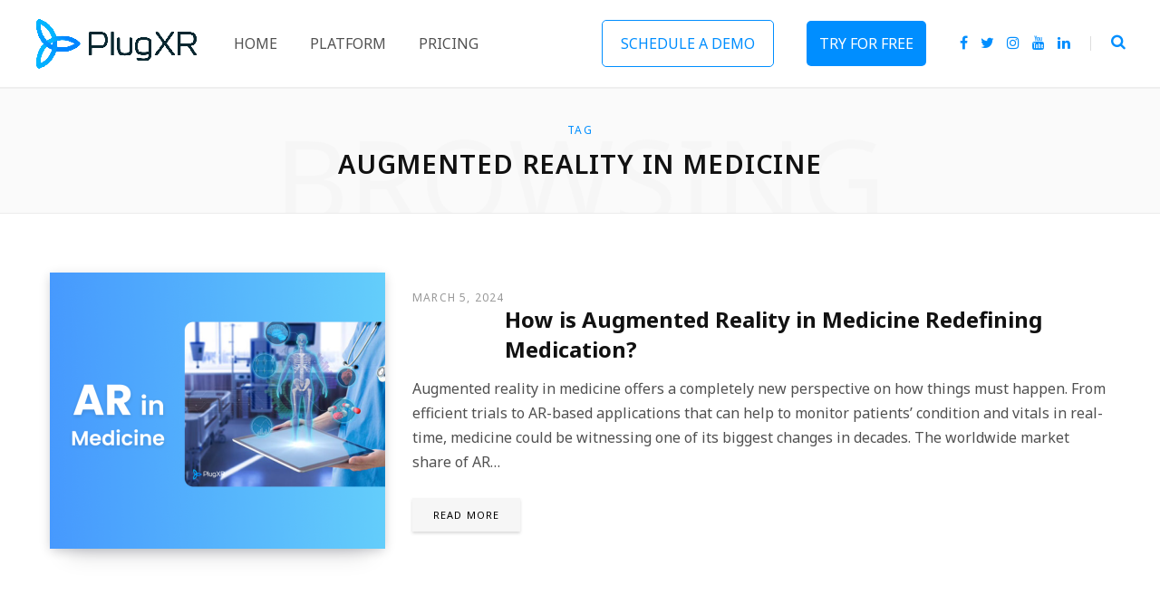

--- FILE ---
content_type: text/html; charset=UTF-8
request_url: https://www.plugxr.com/augmented-reality/tag/augmented-reality-in-medicine/
body_size: 15819
content:
<!DOCTYPE html>
<html lang="en-US">

<head>

	<meta charset="UTF-8" />
	<meta http-equiv="x-ua-compatible" content="ie=edge" />
	<meta name="viewport" content="width=device-width, initial-scale=1" />
	<link rel="profile" href="http://gmpg.org/xfn/11" />
	
	<meta name='robots' content='index, follow, max-image-preview:large, max-snippet:-1, max-video-preview:-1' />
	<style>img:is([sizes="auto" i], [sizes^="auto," i]) { contain-intrinsic-size: 3000px 1500px }</style>
	
	<!-- This site is optimized with the Yoast SEO plugin v26.3 - https://yoast.com/wordpress/plugins/seo/ -->
	<title>augmented reality in medicine Archives | PlugXR</title>
	<meta name="description" content="PlugXR | augmented reality in medicine" />
	<link rel="canonical" href="https://www.plugxr.com/augmented-reality/tag/augmented-reality-in-medicine/" />
	<script type="application/ld+json" class="yoast-schema-graph">{"@context":"https://schema.org","@graph":[{"@type":"CollectionPage","@id":"https://www.plugxr.com/augmented-reality/tag/augmented-reality-in-medicine/","url":"https://www.plugxr.com/augmented-reality/tag/augmented-reality-in-medicine/","name":"augmented reality in medicine Archives | PlugXR","isPartOf":{"@id":"https://www.plugxr.com/augmented-reality/#website"},"primaryImageOfPage":{"@id":"https://www.plugxr.com/augmented-reality/tag/augmented-reality-in-medicine/#primaryimage"},"image":{"@id":"https://www.plugxr.com/augmented-reality/tag/augmented-reality-in-medicine/#primaryimage"},"thumbnailUrl":"https://www.plugxr.com/augmented-reality/wp-content/uploads/2024/03/Augmented-Reality-in-Medicine.png","description":"PlugXR | augmented reality in medicine","breadcrumb":{"@id":"https://www.plugxr.com/augmented-reality/tag/augmented-reality-in-medicine/#breadcrumb"},"inLanguage":"en-US"},{"@type":"ImageObject","inLanguage":"en-US","@id":"https://www.plugxr.com/augmented-reality/tag/augmented-reality-in-medicine/#primaryimage","url":"https://www.plugxr.com/augmented-reality/wp-content/uploads/2024/03/Augmented-Reality-in-Medicine.png","contentUrl":"https://www.plugxr.com/augmented-reality/wp-content/uploads/2024/03/Augmented-Reality-in-Medicine.png","width":1284,"height":654,"caption":"augmented-reality-in-medicine-PlugXR"},{"@type":"BreadcrumbList","@id":"https://www.plugxr.com/augmented-reality/tag/augmented-reality-in-medicine/#breadcrumb","itemListElement":[{"@type":"ListItem","position":1,"name":"Home","item":"https://www.plugxr.com/augmented-reality/"},{"@type":"ListItem","position":2,"name":"augmented reality in medicine"}]},{"@type":"WebSite","@id":"https://www.plugxr.com/augmented-reality/#website","url":"https://www.plugxr.com/augmented-reality/","name":"PlugXR","description":"Blogs","publisher":{"@id":"https://www.plugxr.com/augmented-reality/#organization"},"potentialAction":[{"@type":"SearchAction","target":{"@type":"EntryPoint","urlTemplate":"https://www.plugxr.com/augmented-reality/?s={search_term_string}"},"query-input":{"@type":"PropertyValueSpecification","valueRequired":true,"valueName":"search_term_string"}}],"inLanguage":"en-US"},{"@type":"Organization","@id":"https://www.plugxr.com/augmented-reality/#organization","name":"PlugXR, Inc","url":"https://www.plugxr.com/augmented-reality/","logo":{"@type":"ImageObject","inLanguage":"en-US","@id":"https://www.plugxr.com/augmented-reality/#/schema/logo/image/","url":"https://www.plugxr.com/augmented-reality/wp-content/uploads/2023/07/cropped-logo-150x150b.png","contentUrl":"https://www.plugxr.com/augmented-reality/wp-content/uploads/2023/07/cropped-logo-150x150b.png","width":512,"height":512,"caption":"PlugXR, Inc"},"image":{"@id":"https://www.plugxr.com/augmented-reality/#/schema/logo/image/"},"sameAs":["https://www.facebook.com/PlugXRinc/","https://x.com/PlugXR","https://www.instagram.com/plugxrcreator/","https://www.linkedin.com/company/plugxr/","https://www.youtube.com/@plugxr"]}]}</script>
	<!-- / Yoast SEO plugin. -->


<link rel='dns-prefetch' href='//fonts.googleapis.com' />
		<style>
			.lazyload,
			.lazyloading {
				max-width: 100%;
			}
		</style>
		<script type="text/javascript">
/* <![CDATA[ */
window._wpemojiSettings = {"baseUrl":"https:\/\/s.w.org\/images\/core\/emoji\/16.0.1\/72x72\/","ext":".png","svgUrl":"https:\/\/s.w.org\/images\/core\/emoji\/16.0.1\/svg\/","svgExt":".svg","source":{"concatemoji":"https:\/\/www.plugxr.com\/augmented-reality\/wp-includes\/js\/wp-emoji-release.min.js?ver=6.8.3"}};
/*! This file is auto-generated */
!function(s,n){var o,i,e;function c(e){try{var t={supportTests:e,timestamp:(new Date).valueOf()};sessionStorage.setItem(o,JSON.stringify(t))}catch(e){}}function p(e,t,n){e.clearRect(0,0,e.canvas.width,e.canvas.height),e.fillText(t,0,0);var t=new Uint32Array(e.getImageData(0,0,e.canvas.width,e.canvas.height).data),a=(e.clearRect(0,0,e.canvas.width,e.canvas.height),e.fillText(n,0,0),new Uint32Array(e.getImageData(0,0,e.canvas.width,e.canvas.height).data));return t.every(function(e,t){return e===a[t]})}function u(e,t){e.clearRect(0,0,e.canvas.width,e.canvas.height),e.fillText(t,0,0);for(var n=e.getImageData(16,16,1,1),a=0;a<n.data.length;a++)if(0!==n.data[a])return!1;return!0}function f(e,t,n,a){switch(t){case"flag":return n(e,"\ud83c\udff3\ufe0f\u200d\u26a7\ufe0f","\ud83c\udff3\ufe0f\u200b\u26a7\ufe0f")?!1:!n(e,"\ud83c\udde8\ud83c\uddf6","\ud83c\udde8\u200b\ud83c\uddf6")&&!n(e,"\ud83c\udff4\udb40\udc67\udb40\udc62\udb40\udc65\udb40\udc6e\udb40\udc67\udb40\udc7f","\ud83c\udff4\u200b\udb40\udc67\u200b\udb40\udc62\u200b\udb40\udc65\u200b\udb40\udc6e\u200b\udb40\udc67\u200b\udb40\udc7f");case"emoji":return!a(e,"\ud83e\udedf")}return!1}function g(e,t,n,a){var r="undefined"!=typeof WorkerGlobalScope&&self instanceof WorkerGlobalScope?new OffscreenCanvas(300,150):s.createElement("canvas"),o=r.getContext("2d",{willReadFrequently:!0}),i=(o.textBaseline="top",o.font="600 32px Arial",{});return e.forEach(function(e){i[e]=t(o,e,n,a)}),i}function t(e){var t=s.createElement("script");t.src=e,t.defer=!0,s.head.appendChild(t)}"undefined"!=typeof Promise&&(o="wpEmojiSettingsSupports",i=["flag","emoji"],n.supports={everything:!0,everythingExceptFlag:!0},e=new Promise(function(e){s.addEventListener("DOMContentLoaded",e,{once:!0})}),new Promise(function(t){var n=function(){try{var e=JSON.parse(sessionStorage.getItem(o));if("object"==typeof e&&"number"==typeof e.timestamp&&(new Date).valueOf()<e.timestamp+604800&&"object"==typeof e.supportTests)return e.supportTests}catch(e){}return null}();if(!n){if("undefined"!=typeof Worker&&"undefined"!=typeof OffscreenCanvas&&"undefined"!=typeof URL&&URL.createObjectURL&&"undefined"!=typeof Blob)try{var e="postMessage("+g.toString()+"("+[JSON.stringify(i),f.toString(),p.toString(),u.toString()].join(",")+"));",a=new Blob([e],{type:"text/javascript"}),r=new Worker(URL.createObjectURL(a),{name:"wpTestEmojiSupports"});return void(r.onmessage=function(e){c(n=e.data),r.terminate(),t(n)})}catch(e){}c(n=g(i,f,p,u))}t(n)}).then(function(e){for(var t in e)n.supports[t]=e[t],n.supports.everything=n.supports.everything&&n.supports[t],"flag"!==t&&(n.supports.everythingExceptFlag=n.supports.everythingExceptFlag&&n.supports[t]);n.supports.everythingExceptFlag=n.supports.everythingExceptFlag&&!n.supports.flag,n.DOMReady=!1,n.readyCallback=function(){n.DOMReady=!0}}).then(function(){return e}).then(function(){var e;n.supports.everything||(n.readyCallback(),(e=n.source||{}).concatemoji?t(e.concatemoji):e.wpemoji&&e.twemoji&&(t(e.twemoji),t(e.wpemoji)))}))}((window,document),window._wpemojiSettings);
/* ]]> */
</script>
<style id='wp-emoji-styles-inline-css' type='text/css'>

	img.wp-smiley, img.emoji {
		display: inline !important;
		border: none !important;
		box-shadow: none !important;
		height: 1em !important;
		width: 1em !important;
		margin: 0 0.07em !important;
		vertical-align: -0.1em !important;
		background: none !important;
		padding: 0 !important;
	}
</style>
<link rel='stylesheet' id='wp-block-library-css' href='https://www.plugxr.com/augmented-reality/wp-includes/css/dist/block-library/style.min.css?ver=6.8.3' type='text/css' media='all' />
<style id='classic-theme-styles-inline-css' type='text/css'>
/*! This file is auto-generated */
.wp-block-button__link{color:#fff;background-color:#32373c;border-radius:9999px;box-shadow:none;text-decoration:none;padding:calc(.667em + 2px) calc(1.333em + 2px);font-size:1.125em}.wp-block-file__button{background:#32373c;color:#fff;text-decoration:none}
</style>
<style id='global-styles-inline-css' type='text/css'>
:root{--wp--preset--aspect-ratio--square: 1;--wp--preset--aspect-ratio--4-3: 4/3;--wp--preset--aspect-ratio--3-4: 3/4;--wp--preset--aspect-ratio--3-2: 3/2;--wp--preset--aspect-ratio--2-3: 2/3;--wp--preset--aspect-ratio--16-9: 16/9;--wp--preset--aspect-ratio--9-16: 9/16;--wp--preset--color--black: #000000;--wp--preset--color--cyan-bluish-gray: #abb8c3;--wp--preset--color--white: #ffffff;--wp--preset--color--pale-pink: #f78da7;--wp--preset--color--vivid-red: #cf2e2e;--wp--preset--color--luminous-vivid-orange: #ff6900;--wp--preset--color--luminous-vivid-amber: #fcb900;--wp--preset--color--light-green-cyan: #7bdcb5;--wp--preset--color--vivid-green-cyan: #00d084;--wp--preset--color--pale-cyan-blue: #8ed1fc;--wp--preset--color--vivid-cyan-blue: #0693e3;--wp--preset--color--vivid-purple: #9b51e0;--wp--preset--gradient--vivid-cyan-blue-to-vivid-purple: linear-gradient(135deg,rgba(6,147,227,1) 0%,rgb(155,81,224) 100%);--wp--preset--gradient--light-green-cyan-to-vivid-green-cyan: linear-gradient(135deg,rgb(122,220,180) 0%,rgb(0,208,130) 100%);--wp--preset--gradient--luminous-vivid-amber-to-luminous-vivid-orange: linear-gradient(135deg,rgba(252,185,0,1) 0%,rgba(255,105,0,1) 100%);--wp--preset--gradient--luminous-vivid-orange-to-vivid-red: linear-gradient(135deg,rgba(255,105,0,1) 0%,rgb(207,46,46) 100%);--wp--preset--gradient--very-light-gray-to-cyan-bluish-gray: linear-gradient(135deg,rgb(238,238,238) 0%,rgb(169,184,195) 100%);--wp--preset--gradient--cool-to-warm-spectrum: linear-gradient(135deg,rgb(74,234,220) 0%,rgb(151,120,209) 20%,rgb(207,42,186) 40%,rgb(238,44,130) 60%,rgb(251,105,98) 80%,rgb(254,248,76) 100%);--wp--preset--gradient--blush-light-purple: linear-gradient(135deg,rgb(255,206,236) 0%,rgb(152,150,240) 100%);--wp--preset--gradient--blush-bordeaux: linear-gradient(135deg,rgb(254,205,165) 0%,rgb(254,45,45) 50%,rgb(107,0,62) 100%);--wp--preset--gradient--luminous-dusk: linear-gradient(135deg,rgb(255,203,112) 0%,rgb(199,81,192) 50%,rgb(65,88,208) 100%);--wp--preset--gradient--pale-ocean: linear-gradient(135deg,rgb(255,245,203) 0%,rgb(182,227,212) 50%,rgb(51,167,181) 100%);--wp--preset--gradient--electric-grass: linear-gradient(135deg,rgb(202,248,128) 0%,rgb(113,206,126) 100%);--wp--preset--gradient--midnight: linear-gradient(135deg,rgb(2,3,129) 0%,rgb(40,116,252) 100%);--wp--preset--font-size--small: 13px;--wp--preset--font-size--medium: 20px;--wp--preset--font-size--large: 36px;--wp--preset--font-size--x-large: 42px;--wp--preset--spacing--20: 0.44rem;--wp--preset--spacing--30: 0.67rem;--wp--preset--spacing--40: 1rem;--wp--preset--spacing--50: 1.5rem;--wp--preset--spacing--60: 2.25rem;--wp--preset--spacing--70: 3.38rem;--wp--preset--spacing--80: 5.06rem;--wp--preset--shadow--natural: 6px 6px 9px rgba(0, 0, 0, 0.2);--wp--preset--shadow--deep: 12px 12px 50px rgba(0, 0, 0, 0.4);--wp--preset--shadow--sharp: 6px 6px 0px rgba(0, 0, 0, 0.2);--wp--preset--shadow--outlined: 6px 6px 0px -3px rgba(255, 255, 255, 1), 6px 6px rgba(0, 0, 0, 1);--wp--preset--shadow--crisp: 6px 6px 0px rgba(0, 0, 0, 1);}:where(.is-layout-flex){gap: 0.5em;}:where(.is-layout-grid){gap: 0.5em;}body .is-layout-flex{display: flex;}.is-layout-flex{flex-wrap: wrap;align-items: center;}.is-layout-flex > :is(*, div){margin: 0;}body .is-layout-grid{display: grid;}.is-layout-grid > :is(*, div){margin: 0;}:where(.wp-block-columns.is-layout-flex){gap: 2em;}:where(.wp-block-columns.is-layout-grid){gap: 2em;}:where(.wp-block-post-template.is-layout-flex){gap: 1.25em;}:where(.wp-block-post-template.is-layout-grid){gap: 1.25em;}.has-black-color{color: var(--wp--preset--color--black) !important;}.has-cyan-bluish-gray-color{color: var(--wp--preset--color--cyan-bluish-gray) !important;}.has-white-color{color: var(--wp--preset--color--white) !important;}.has-pale-pink-color{color: var(--wp--preset--color--pale-pink) !important;}.has-vivid-red-color{color: var(--wp--preset--color--vivid-red) !important;}.has-luminous-vivid-orange-color{color: var(--wp--preset--color--luminous-vivid-orange) !important;}.has-luminous-vivid-amber-color{color: var(--wp--preset--color--luminous-vivid-amber) !important;}.has-light-green-cyan-color{color: var(--wp--preset--color--light-green-cyan) !important;}.has-vivid-green-cyan-color{color: var(--wp--preset--color--vivid-green-cyan) !important;}.has-pale-cyan-blue-color{color: var(--wp--preset--color--pale-cyan-blue) !important;}.has-vivid-cyan-blue-color{color: var(--wp--preset--color--vivid-cyan-blue) !important;}.has-vivid-purple-color{color: var(--wp--preset--color--vivid-purple) !important;}.has-black-background-color{background-color: var(--wp--preset--color--black) !important;}.has-cyan-bluish-gray-background-color{background-color: var(--wp--preset--color--cyan-bluish-gray) !important;}.has-white-background-color{background-color: var(--wp--preset--color--white) !important;}.has-pale-pink-background-color{background-color: var(--wp--preset--color--pale-pink) !important;}.has-vivid-red-background-color{background-color: var(--wp--preset--color--vivid-red) !important;}.has-luminous-vivid-orange-background-color{background-color: var(--wp--preset--color--luminous-vivid-orange) !important;}.has-luminous-vivid-amber-background-color{background-color: var(--wp--preset--color--luminous-vivid-amber) !important;}.has-light-green-cyan-background-color{background-color: var(--wp--preset--color--light-green-cyan) !important;}.has-vivid-green-cyan-background-color{background-color: var(--wp--preset--color--vivid-green-cyan) !important;}.has-pale-cyan-blue-background-color{background-color: var(--wp--preset--color--pale-cyan-blue) !important;}.has-vivid-cyan-blue-background-color{background-color: var(--wp--preset--color--vivid-cyan-blue) !important;}.has-vivid-purple-background-color{background-color: var(--wp--preset--color--vivid-purple) !important;}.has-black-border-color{border-color: var(--wp--preset--color--black) !important;}.has-cyan-bluish-gray-border-color{border-color: var(--wp--preset--color--cyan-bluish-gray) !important;}.has-white-border-color{border-color: var(--wp--preset--color--white) !important;}.has-pale-pink-border-color{border-color: var(--wp--preset--color--pale-pink) !important;}.has-vivid-red-border-color{border-color: var(--wp--preset--color--vivid-red) !important;}.has-luminous-vivid-orange-border-color{border-color: var(--wp--preset--color--luminous-vivid-orange) !important;}.has-luminous-vivid-amber-border-color{border-color: var(--wp--preset--color--luminous-vivid-amber) !important;}.has-light-green-cyan-border-color{border-color: var(--wp--preset--color--light-green-cyan) !important;}.has-vivid-green-cyan-border-color{border-color: var(--wp--preset--color--vivid-green-cyan) !important;}.has-pale-cyan-blue-border-color{border-color: var(--wp--preset--color--pale-cyan-blue) !important;}.has-vivid-cyan-blue-border-color{border-color: var(--wp--preset--color--vivid-cyan-blue) !important;}.has-vivid-purple-border-color{border-color: var(--wp--preset--color--vivid-purple) !important;}.has-vivid-cyan-blue-to-vivid-purple-gradient-background{background: var(--wp--preset--gradient--vivid-cyan-blue-to-vivid-purple) !important;}.has-light-green-cyan-to-vivid-green-cyan-gradient-background{background: var(--wp--preset--gradient--light-green-cyan-to-vivid-green-cyan) !important;}.has-luminous-vivid-amber-to-luminous-vivid-orange-gradient-background{background: var(--wp--preset--gradient--luminous-vivid-amber-to-luminous-vivid-orange) !important;}.has-luminous-vivid-orange-to-vivid-red-gradient-background{background: var(--wp--preset--gradient--luminous-vivid-orange-to-vivid-red) !important;}.has-very-light-gray-to-cyan-bluish-gray-gradient-background{background: var(--wp--preset--gradient--very-light-gray-to-cyan-bluish-gray) !important;}.has-cool-to-warm-spectrum-gradient-background{background: var(--wp--preset--gradient--cool-to-warm-spectrum) !important;}.has-blush-light-purple-gradient-background{background: var(--wp--preset--gradient--blush-light-purple) !important;}.has-blush-bordeaux-gradient-background{background: var(--wp--preset--gradient--blush-bordeaux) !important;}.has-luminous-dusk-gradient-background{background: var(--wp--preset--gradient--luminous-dusk) !important;}.has-pale-ocean-gradient-background{background: var(--wp--preset--gradient--pale-ocean) !important;}.has-electric-grass-gradient-background{background: var(--wp--preset--gradient--electric-grass) !important;}.has-midnight-gradient-background{background: var(--wp--preset--gradient--midnight) !important;}.has-small-font-size{font-size: var(--wp--preset--font-size--small) !important;}.has-medium-font-size{font-size: var(--wp--preset--font-size--medium) !important;}.has-large-font-size{font-size: var(--wp--preset--font-size--large) !important;}.has-x-large-font-size{font-size: var(--wp--preset--font-size--x-large) !important;}
:where(.wp-block-post-template.is-layout-flex){gap: 1.25em;}:where(.wp-block-post-template.is-layout-grid){gap: 1.25em;}
:where(.wp-block-columns.is-layout-flex){gap: 2em;}:where(.wp-block-columns.is-layout-grid){gap: 2em;}
:root :where(.wp-block-pullquote){font-size: 1.5em;line-height: 1.6;}
</style>
<link rel='stylesheet' id='contentberg-fonts-css' href='https://fonts.googleapis.com/css?family=Roboto%3A400%2C500%2C700%7CPT+Serif%3A400%2C400i%2C600%7CIBM+Plex+Serif%3A500' type='text/css' media='all' />
<link rel='stylesheet' id='contentberg-core-css' href='https://www.plugxr.com/augmented-reality/wp-content/themes/contentberg/style.css?ver=2.2.0' type='text/css' media='all' />
<style id='contentberg-core-inline-css' type='text/css'>
::selection { background: rgba(0,142,255, 0.7); }

::-moz-selection { background: rgba(0,142,255, 0.7); }

:root { --main-color: #008eff; }

.cart-action .cart-link .counter,
.main-head.compact .posts-ticker .heading,
.single-cover .overlay .post-cat a,
.main-footer.bold-light .lower-footer .social-link,
.cat-label a:hover,
.cat-label.color a,
.post-thumb:hover .cat-label a,
.carousel-slider .category,
.grid-b-slider .category,
.page-links .current,
.page-links a:hover,
.page-links > span,
.post-content .read-more a:after,
.widget-posts .posts.full .counter:before,
.dark .widget_mc4wp_form_widget input[type="submit"],
.dark .widget-subscribe input[type="submit"],
.woocommerce span.onsale,
.woocommerce a.button,
.woocommerce button.button,
.woocommerce input.button,
.woocommerce #respond input#submit,
.woocommerce a.button.alt,
.woocommerce a.button.alt:hover,
.woocommerce button.button.alt,
.woocommerce button.button.alt:hover,
.woocommerce input.button.alt,
.woocommerce input.button.alt:hover,
.woocommerce #respond input#submit.alt,
.woocommerce #respond input#submit.alt:hover,
.woocommerce a.button:hover,
.woocommerce button.button:hover,
.woocommerce input.button:hover,
.woocommerce #respond input#submit:hover,
.woocommerce nav.woocommerce-pagination ul li span.current,
.woocommerce nav.woocommerce-pagination ul li a:hover,
.woocommerce .widget_price_filter .price_slider_amount .button { background: #008eff; }

blockquote:before,
.modern-quote:before,
.wp-block-quote.is-style-large:before,
.main-color,
.top-bar .social-icons a:hover,
.navigation .menu > li:hover > a,
.navigation .menu > .current-menu-item > a,
.navigation .menu > .current-menu-parent > a,
.navigation .menu li li:hover > a,
.navigation .menu li li.current-menu-item > a,
.navigation.simple .menu > li:hover > a,
.navigation.simple .menu > .current-menu-item > a,
.navigation.simple .menu > .current-menu-parent > a,
.tag-share .post-tags a:hover,
.post-share-icons a:hover,
.post-share-icons .likes-count,
.author-box .author > span,
.comments-area .section-head .number,
.comments-list .comment-reply-link,
.comment-form input[type=checkbox],
.main-footer.dark .social-link:hover,
.lower-footer .social-icons .fa,
.archive-head .sub-title,
.social-share a:hover,
.social-icons a:hover,
.post-meta .post-cat > a,
.post-meta-c .post-author > a,
.large-post-b .post-footer .author a,
.main-pagination .next a:hover,
.main-pagination .previous a:hover,
.main-pagination.number .current,
.post-content a,
.textwidget a,
.widget-about .more,
.widget-about .social-icons .social-btn:hover,
.widget-social .social-link:hover,
.wp-block-pullquote blockquote:before,
.egcf-modal .checkbox,
.woocommerce .star-rating:before,
.woocommerce .star-rating span:before,
.woocommerce .amount,
.woocommerce .order-select .drop a:hover,
.woocommerce .order-select .drop li.active,
.woocommerce-page .order-select .drop a:hover,
.woocommerce-page .order-select .drop li.active,
.woocommerce .widget_price_filter .price_label .from,
.woocommerce .widget_price_filter .price_label .to,
.woocommerce div.product div.summary p.price,
.woocommerce div.product div.summary span.price,
.woocommerce #content div.product div.summary p.price,
.woocommerce #content div.product div.summary span.price,
.woocommerce .widget_price_filter .ui-slider .ui-slider-handle { color: #008eff; }

.page-links .current,
.page-links a:hover,
.page-links > span,
.woocommerce nav.woocommerce-pagination ul li span.current,
.woocommerce nav.woocommerce-pagination ul li a:hover { border-color: #008eff; }

.block-head-b .title { border-bottom: 1px solid #008eff; }

.widget_categories a:before,
.widget_product_categories a:before,
.widget_archive a:before { border: 1px solid #008eff; }

.main-head .social-icons a { color: #008eff !important; }

.main-head .search-submit, .main-head .search-link { color: #008eff !important; }

.navigation .menu li li:hover > a, .navigation .menu li li.current-menu-item > a { color: #008eff !important; }


body,
h1,
h2,
h3,
h4,
h5,
h6,
input,
textarea,
select,
input[type="submit"],
button,
input[type="button"],
.button,
blockquote cite,
blockquote .wp-block-pullquote__citation,
.modern-quote cite,
.wp-block-quote.is-style-large cite,
.top-bar-content,
.search-action .search-field,
.main-head .title,
.navigation,
.tag-share,
.post-share-b .service,
.post-share-float .share-text,
.author-box,
.comments-list .comment-content,
.post-nav .label,
.main-footer.dark .back-to-top,
.lower-footer .social-icons,
.main-footer .social-strip .social-link,
.main-footer.bold .links .menu-item,
.main-footer.bold .copyright,
.archive-head,
.archive-head .description,
.cat-label a,
.text,
.section-head,
.post-title-alt,
.post-title,
.block-heading,
.block-head-b,
.block-head-c,
.small-post .post-title,
.likes-count .number,
.post-meta,
.post-meta .text-in,
.grid-post-b .read-more-btn,
.list-post-b .read-more-btn,
.post-footer .read-more,
.post-footer .social-share,
.post-footer .social-icons,
.large-post-b .post-footer .author a,
.main-slider,
.slider-overlay .heading,
.carousel-slider .category,
.carousel-slider .heading,
.grid-b-slider .heading,
.bold-slider,
.bold-slider .heading,
.main-pagination,
.main-pagination .load-button,
.page-links,
.post-content .wp-block-image figcaption,
.textwidget .wp-block-image figcaption,
.post-content .wp-caption-text,
.textwidget .wp-caption-text,
.post-content figcaption,
.textwidget figcaption,
.post-content,
.post-content .read-more,
.entry-content table,
.widget-about .more,
.widget-posts .post-title,
.widget-posts .posts.full .counter:before,
.widget-cta .label,
.social-follow .service-link,
.widget-twitter .meta .date,
.widget-twitter .follow,
.textwidget,
.widget_categories,
.widget_product_categories,
.widget_archive,
.widget_categories a,
.widget_product_categories a,
.widget_archive a,
.wp-caption-text,
figcaption,
.wp-block-button .wp-block-button__link,
.mobile-menu,
.woocommerce .woocommerce-message,
.woocommerce .woocommerce-error,
.woocommerce .woocommerce-info,
.woocommerce form .form-row,
.woocommerce .main .button,
.woocommerce .quantity .qty,
.woocommerce nav.woocommerce-pagination,
.woocommerce-cart .post-content,
.woocommerce .woocommerce-ordering,
.woocommerce-page .woocommerce-ordering,
.woocommerce ul.products,
.woocommerce.widget,
.woocommerce .woocommerce-noreviews,
.woocommerce div.product,
.woocommerce #content div.product,
.woocommerce #reviews #comments ol.commentlist .description,
.woocommerce-cart .cart-empty,
.woocommerce-cart .cart-collaterals .cart_totals table,
.woocommerce-cart .cart-collaterals .cart_totals .button,
.woocommerce .checkout .shop_table thead th,
.woocommerce .checkout .shop_table .amount,
.woocommerce-checkout #payment #place_order,
.top-bar .posts-ticker,
.post-content h1,
.post-content h2,
.post-content h3,
.post-content h4,
.post-content h5,
.post-content h6
 { font-family: "Noto Sans", Arial, sans-serif; }

blockquote,
.archive-head .description,
.text,
.post-content,
.entry-content,
.textwidget
 { font-family: "Noto Sans", Arial, sans-serif; }

.post-title,
.post-title-alt { font-family: "Noto Sans", Arial, sans-serif; }
::selection { background: rgba(0,142,255, 0.7); }

::-moz-selection { background: rgba(0,142,255, 0.7); }

:root { --main-color: #008eff; }

.cart-action .cart-link .counter,
.main-head.compact .posts-ticker .heading,
.single-cover .overlay .post-cat a,
.main-footer.bold-light .lower-footer .social-link,
.cat-label a:hover,
.cat-label.color a,
.post-thumb:hover .cat-label a,
.carousel-slider .category,
.grid-b-slider .category,
.page-links .current,
.page-links a:hover,
.page-links > span,
.post-content .read-more a:after,
.widget-posts .posts.full .counter:before,
.dark .widget_mc4wp_form_widget input[type="submit"],
.dark .widget-subscribe input[type="submit"],
.woocommerce span.onsale,
.woocommerce a.button,
.woocommerce button.button,
.woocommerce input.button,
.woocommerce #respond input#submit,
.woocommerce a.button.alt,
.woocommerce a.button.alt:hover,
.woocommerce button.button.alt,
.woocommerce button.button.alt:hover,
.woocommerce input.button.alt,
.woocommerce input.button.alt:hover,
.woocommerce #respond input#submit.alt,
.woocommerce #respond input#submit.alt:hover,
.woocommerce a.button:hover,
.woocommerce button.button:hover,
.woocommerce input.button:hover,
.woocommerce #respond input#submit:hover,
.woocommerce nav.woocommerce-pagination ul li span.current,
.woocommerce nav.woocommerce-pagination ul li a:hover,
.woocommerce .widget_price_filter .price_slider_amount .button { background: #008eff; }

blockquote:before,
.modern-quote:before,
.wp-block-quote.is-style-large:before,
.main-color,
.top-bar .social-icons a:hover,
.navigation .menu > li:hover > a,
.navigation .menu > .current-menu-item > a,
.navigation .menu > .current-menu-parent > a,
.navigation .menu li li:hover > a,
.navigation .menu li li.current-menu-item > a,
.navigation.simple .menu > li:hover > a,
.navigation.simple .menu > .current-menu-item > a,
.navigation.simple .menu > .current-menu-parent > a,
.tag-share .post-tags a:hover,
.post-share-icons a:hover,
.post-share-icons .likes-count,
.author-box .author > span,
.comments-area .section-head .number,
.comments-list .comment-reply-link,
.comment-form input[type=checkbox],
.main-footer.dark .social-link:hover,
.lower-footer .social-icons .fa,
.archive-head .sub-title,
.social-share a:hover,
.social-icons a:hover,
.post-meta .post-cat > a,
.post-meta-c .post-author > a,
.large-post-b .post-footer .author a,
.main-pagination .next a:hover,
.main-pagination .previous a:hover,
.main-pagination.number .current,
.post-content a,
.textwidget a,
.widget-about .more,
.widget-about .social-icons .social-btn:hover,
.widget-social .social-link:hover,
.wp-block-pullquote blockquote:before,
.egcf-modal .checkbox,
.woocommerce .star-rating:before,
.woocommerce .star-rating span:before,
.woocommerce .amount,
.woocommerce .order-select .drop a:hover,
.woocommerce .order-select .drop li.active,
.woocommerce-page .order-select .drop a:hover,
.woocommerce-page .order-select .drop li.active,
.woocommerce .widget_price_filter .price_label .from,
.woocommerce .widget_price_filter .price_label .to,
.woocommerce div.product div.summary p.price,
.woocommerce div.product div.summary span.price,
.woocommerce #content div.product div.summary p.price,
.woocommerce #content div.product div.summary span.price,
.woocommerce .widget_price_filter .ui-slider .ui-slider-handle { color: #008eff; }

.page-links .current,
.page-links a:hover,
.page-links > span,
.woocommerce nav.woocommerce-pagination ul li span.current,
.woocommerce nav.woocommerce-pagination ul li a:hover { border-color: #008eff; }

.block-head-b .title { border-bottom: 1px solid #008eff; }

.widget_categories a:before,
.widget_product_categories a:before,
.widget_archive a:before { border: 1px solid #008eff; }

.main-head .social-icons a { color: #008eff !important; }

.main-head .search-submit, .main-head .search-link { color: #008eff !important; }

.navigation .menu li li:hover > a, .navigation .menu li li.current-menu-item > a { color: #008eff !important; }


body,
h1,
h2,
h3,
h4,
h5,
h6,
input,
textarea,
select,
input[type="submit"],
button,
input[type="button"],
.button,
blockquote cite,
blockquote .wp-block-pullquote__citation,
.modern-quote cite,
.wp-block-quote.is-style-large cite,
.top-bar-content,
.search-action .search-field,
.main-head .title,
.navigation,
.tag-share,
.post-share-b .service,
.post-share-float .share-text,
.author-box,
.comments-list .comment-content,
.post-nav .label,
.main-footer.dark .back-to-top,
.lower-footer .social-icons,
.main-footer .social-strip .social-link,
.main-footer.bold .links .menu-item,
.main-footer.bold .copyright,
.archive-head,
.archive-head .description,
.cat-label a,
.text,
.section-head,
.post-title-alt,
.post-title,
.block-heading,
.block-head-b,
.block-head-c,
.small-post .post-title,
.likes-count .number,
.post-meta,
.post-meta .text-in,
.grid-post-b .read-more-btn,
.list-post-b .read-more-btn,
.post-footer .read-more,
.post-footer .social-share,
.post-footer .social-icons,
.large-post-b .post-footer .author a,
.main-slider,
.slider-overlay .heading,
.carousel-slider .category,
.carousel-slider .heading,
.grid-b-slider .heading,
.bold-slider,
.bold-slider .heading,
.main-pagination,
.main-pagination .load-button,
.page-links,
.post-content .wp-block-image figcaption,
.textwidget .wp-block-image figcaption,
.post-content .wp-caption-text,
.textwidget .wp-caption-text,
.post-content figcaption,
.textwidget figcaption,
.post-content,
.post-content .read-more,
.entry-content table,
.widget-about .more,
.widget-posts .post-title,
.widget-posts .posts.full .counter:before,
.widget-cta .label,
.social-follow .service-link,
.widget-twitter .meta .date,
.widget-twitter .follow,
.textwidget,
.widget_categories,
.widget_product_categories,
.widget_archive,
.widget_categories a,
.widget_product_categories a,
.widget_archive a,
.wp-caption-text,
figcaption,
.wp-block-button .wp-block-button__link,
.mobile-menu,
.woocommerce .woocommerce-message,
.woocommerce .woocommerce-error,
.woocommerce .woocommerce-info,
.woocommerce form .form-row,
.woocommerce .main .button,
.woocommerce .quantity .qty,
.woocommerce nav.woocommerce-pagination,
.woocommerce-cart .post-content,
.woocommerce .woocommerce-ordering,
.woocommerce-page .woocommerce-ordering,
.woocommerce ul.products,
.woocommerce.widget,
.woocommerce .woocommerce-noreviews,
.woocommerce div.product,
.woocommerce #content div.product,
.woocommerce #reviews #comments ol.commentlist .description,
.woocommerce-cart .cart-empty,
.woocommerce-cart .cart-collaterals .cart_totals table,
.woocommerce-cart .cart-collaterals .cart_totals .button,
.woocommerce .checkout .shop_table thead th,
.woocommerce .checkout .shop_table .amount,
.woocommerce-checkout #payment #place_order,
.top-bar .posts-ticker,
.post-content h1,
.post-content h2,
.post-content h3,
.post-content h4,
.post-content h5,
.post-content h6
 { font-family: "Noto Sans", Arial, sans-serif; }

blockquote,
.archive-head .description,
.text,
.post-content,
.entry-content,
.textwidget
 { font-family: "Noto Sans", Arial, sans-serif; }

.post-title,
.post-title-alt { font-family: "Noto Sans", Arial, sans-serif; }


</style>
<link rel='stylesheet' id='contentberg-lightbox-css' href='https://www.plugxr.com/augmented-reality/wp-content/themes/contentberg/css/lightbox.css?ver=2.2.0' type='text/css' media='all' />
<link rel='stylesheet' id='font-awesome-css' href='https://www.plugxr.com/augmented-reality/wp-content/themes/contentberg/css/fontawesome/css/font-awesome.min.css?ver=2.2.0' type='text/css' media='all' />
<link rel='stylesheet' id='newsletter-css' href='https://www.plugxr.com/augmented-reality/wp-content/plugins/newsletter/style.css?ver=9.0.7' type='text/css' media='all' />
<link rel='stylesheet' id='contentberg-gfonts-custom-css' href='https://fonts.googleapis.com/css?family=Noto+Sans%3A400%7CNoto+Sans%3A600%7CNoto+Sans%3A700%7CNoto+Sans%3A400%7CNoto+Sans%3A600%7CNoto+Sans%3A700%7CNoto+Sans%3A400%7CNoto+Sans%3A600%7CNoto+Sans%3A700%7CNoto+Sans%3A400%7CNoto+Sans%3A600%7CNoto+Sans%3A700%7CNoto+Sans%3A400%7CNoto+Sans%3A600%7CNoto+Sans%3A700%7CNoto+Sans%3A400%7CNoto+Sans%3A600%7CNoto+Sans%3A700' type='text/css' media='all' />
<script type="text/javascript" src="https://www.plugxr.com/augmented-reality/wp-includes/js/jquery/jquery.min.js?ver=3.7.1" id="jquery-core-js"></script>
<script type="text/javascript" src="https://www.plugxr.com/augmented-reality/wp-includes/js/jquery/jquery-migrate.min.js?ver=3.4.1" id="jquery-migrate-js"></script>
<script type="text/javascript" src="https://www.plugxr.com/augmented-reality/wp-content/themes/contentberg/js/lazysizes.js?ver=2.2.0" id="lazysizes-js"></script>
<link rel="https://api.w.org/" href="https://www.plugxr.com/augmented-reality/wp-json/" /><link rel="alternate" title="JSON" type="application/json" href="https://www.plugxr.com/augmented-reality/wp-json/wp/v2/tags/874" /><link rel="EditURI" type="application/rsd+xml" title="RSD" href="https://www.plugxr.com/augmented-reality/xmlrpc.php?rsd" />

<meta name="robots" content="index, follow">
<script src="https://code.jquery.com/jquery-3.6.1.min.js" crossorigin="anonymous"></script>

<!-- Google Tag Manager -->
<script>
    (function(w, d, s, l, i) {
        w[l] = w[l] || [];
        w[l].push({
            'gtm.start': new Date().getTime(),
            event: 'gtm.js'
        });
        var f = d.getElementsByTagName(s)[0],
            j = d.createElement(s),
            dl = l != 'dataLayer' ? '&l=' + l : '';
        j.async = true;
        j.src =
            'https://www.googletagmanager.com/gtm.js?id=' + i + dl;
        f.parentNode.insertBefore(j, f);
    })(window, document, 'script', 'dataLayer', 'GTM-5FMKPF8');
</script>
<!-- End Google Tag Manager -->

<!-- Google tag (gtag.js) -->
<script async src="https://www.googletagmanager.com/gtag/js?id=G-KHKNN2F58M"></script>
<script>
  window.dataLayer = window.dataLayer || [];
  function gtag(){dataLayer.push(arguments);}
  gtag('js', new Date());

	gtag('config', 'G-KHKNN2F58M');
</script>

<!-- Google Tag Manager -->
<script>(function(w,d,s,l,i){w[l]=w[l]||[];w[l].push({'gtm.start':
new Date().getTime(),event:'gtm.js'});var f=d.getElementsByTagName(s)[0],
j=d.createElement(s),dl=l!='dataLayer'?'&l='+l:'';j.async=true;j.src=
'https://www.googletagmanager.com/gtm.js?id='+i+dl;f.parentNode.insertBefore(j,f);
})(window,document,'script','dataLayer','GTM-5FMKPF8');</script>
<!-- End Google Tag Manager -->

<!-- Meta Pixel Code -->
<!-- <script>
!function(f,b,e,v,n,t,s)
{if(f.fbq)return;n=f.fbq=function(){n.callMethod?
n.callMethod.apply(n,arguments):n.queue.push(arguments)};
if(!f._fbq)f._fbq=n;n.push=n;n.loaded=!0;n.version='2.0';
n.queue=[];t=b.createElement(e);t.async=!0;
t.src=v;s=b.getElementsByTagName(e)[0];
s.parentNode.insertBefore(t,s)}(window, document,'script',
'https://connect.facebook.net/en_US/fbevents.js');
fbq('init', '839347933932139');
fbq('track', 'PageView');
</script> -->
<noscript><img height="1" width="1" style="display:none"
src="https://www.facebook.com/tr?id=839347933932139&ev=PageView&noscript=1"
/></noscript>
<!-- End Meta Pixel Code -->
<meta name="ahrefs-site-verification" content="00f423b99e3fc50869c7349d097f4b7484c2eac1096b34263cf6f6aa17a3d17d">
		<script>
			document.documentElement.className = document.documentElement.className.replace('no-js', 'js');
		</script>
				<style>
			.no-js img.lazyload {
				display: none;
			}

			figure.wp-block-image img.lazyloading {
				min-width: 150px;
			}

			.lazyload,
			.lazyloading {
				--smush-placeholder-width: 100px;
				--smush-placeholder-aspect-ratio: 1/1;
				width: var(--smush-image-width, var(--smush-placeholder-width)) !important;
				aspect-ratio: var(--smush-image-aspect-ratio, var(--smush-placeholder-aspect-ratio)) !important;
			}

						.lazyload, .lazyloading {
				opacity: 0;
			}

			.lazyloaded {
				opacity: 1;
				transition: opacity 400ms;
				transition-delay: 0ms;
			}

					</style>
		<script>$(document).ready(function() {
		function setCookie(token, exdays) {
		  const d = new Date();
		  d.setTime(d.getTime() + (exdays*24*60*60*1000));
		  let expires = "expires="+ d.toUTCString();
		  document.cookie = "token=" + token + ";" + expires + ";domain=.plugxr.com;path=/";
		}
        $('.reg-form').submit(function(e) {
            e.preventDefault();
            fbq('track', 'CompleteRegistration');
            $(e.target).find('.error_msg').html('');
            $(e.target).find('.success_msg').html('');
            const emailRegex = /^[\w-\.]+@([\w-]+\.)+[\w-]{2,4}$/
            let email = $(e.target).find("input[name=email_id]").val();
            let password =  $(e.target).find("input[name=password]").val();
            let terms = $(e.target).find("input[name=terms_conditions]").is(":checked");
            console.log("email :",email,password,terms);
            if (!emailRegex.test(email)) {
                $(e.target).find('.error_msg').html('Invalid Email ID');
            } else if (password.length < 8) {
                $(e.target).find('.error_msg').html('Invalid Password and Password must be 8 characters');
            } else if (!terms) {
                $(e.target).find('.error_msg').html('Please agree the terms and conditions');
            } else {
                $(e.target).find('.loading-img').css("display","block");
                $(e.target).find('.reg_btn').prop('disabled', true);
                $.post("https://creatorapi.plugxr.com/api/auth/signUp", {
                        email: email,
                        password: password,
                        terms_conditions: true
                    }).done(function(data) {
                         $(e.target).find('.loading-img').css("display","none");
                         $(e.target).find('.reg_btn').prop('disabled', false);
                        let res_data = JSON.parse(JSON.stringify(data));
                        if(res_data.status){
                            console.log("Data Loaded: " + res_data.message);
							let token = res_data.access_token;
                            $(e.target).find('.success_msg').html(res_data.message);
							setCookie(token,1);
							window.open('https://creator.plugxr.com/', '_blank');
                        }else{
                            console.log(res_data.msg);
                            $(e.target).find('.error_msg').html(res_data.msg);
                        }
                       
                    })
                    .fail(function(error) {
                        $(e.target).find('.reg_btn').prop('disabled', false);
                        $(e.target).find('.loading-img').css("display","none");
                        let err_data = JSON.parse(JSON.stringify(error));
                        console.log(err_data.msg);
                        $(e.target).find('.error_msg').html(err_data.msg);
                    });
            }
        });

    $(document).on("click",".hidepassimg",function(e){
        $(".hidepassimg").parent().parent().find("input[name='password']").attr("type","text");
        $(".showpassimg").css("display","block");
        $(".hidepassimg").css("display","none");
    })
    $(document).on("click",".showpassimg",function(e){
        $(".showpassimg").parent().parent().find("input[name='password']").attr("type","password");
        $(".hidepassimg").css("display","block");
        $(".showpassimg").css("display","none");
    })
    });</script><style class="wpcode-css-snippet">#signup_table td,
        #signup_table {
            border: none;
        }

        .td_left {
            width: 200px;
        }

        .signup_syles {
            border: 1px solid black;
            border-radius: 10px;
            padding: 30px;
            height: 510px;
            margin-bottom: 20px;
            
        }
        .row {
            margin-right: 0px;
            margin-left: 0px;
        }

        .marlr {
            margin-left: 0px !important;
            margin-right: 0px !important;
            padding-left: 5px !important;
            padding-right: 5px !important;
        }

        .loginhead {
            float: left;
            width: 100%;
            color: #000000;
            font-size: 18px;
            text-align: center;
            font-weight: bolder;
            letter-spacing: 0.5px;
            line-height: 35px;
        }

        .loginhead span {
            float: left;
            width: 100%;
            color: #ffb900;
            font-size: 24px;
        }

        .loginhead p {
            float: left;
            width: 100%;
            font-size: 12px;
            color: #9d9d9d;
            font-weight: initial;
            margin-top: 30px;
        }

        .login_reg_form {
            float: left;
            width: 80%;
            margin: 0px 10%;
        }

        .input-group {
            padding: 8px 0%;
            background: #fff;
            border-radius: 0px;
            float: left;
            width: 100%;
            margin: 13px 0px;
            box-shadow: 2px 2px 8px #d5d2d2;
            position: relative;
            display: table;
            border-collapse: separate;
        }

        #email_id {
            width: 98%;
            background: transparent;
            border: none;
            box-shadow: none;
            color: #555555;
        }

        .input-group-addon {
            padding-left: 20px;
            background: transparent;
            border: none;
            width: 1%;
            white-space: nowrap;
            vertical-align: middle;

            padding: 6px 12px;
            font-size: 14px;
            font-weight: 400;
            line-height: 1;
            color: #555;
            text-align: center;
            border-radius: 4px;
            display: table-cell;
        }

        .input-group-addon:first-child {
            border-right: 0;
            padding-left: 20px;
        }

        .input-group-addon img {
            margin-top: -3px;
            width: 15px !important;
            height: auto;
            max-width: 100px !important;
        }

        .login_reg_form input {
            font-size: 13px;
            line-height: 24px;
        }

        input#password {
            border: 0;
        }

        #password {
            width: 96%;
            background: transparent;
            border: none;
            box-shadow: none;
            color: #555555;
            line-height: 24px;
        }
        .showpassimg{
            display:none;
        }
        @media screen and (min-width: 1400px) and (max-width: 2084px) {
            .showpass {
                margin: -3px 2% 0px 0%;
            }
        }

        .showpass {
            position: absolute;
            right: 8px;
            top: 30%;
            float: left;
           
            cursor: pointer;

        }
        .showpass img{
            width: 22%;
            position: relative;
            top: 0px;
            float: right;
        }

        .login_reg_form {
            float: left;
            width: 80%;
            margin: 0px 10%;
        }

        @media screen and (min-width: 1400px) and (max-width: 2084px) {
            .accept_tandcs {
                padding: 0px 10%;
            }
        }
        .accept_tandcs {
            float: left;
            width: 100%;
            text-align: center;
            position: relative;
            padding: 0px 10%;
            margin-top: 15px;
            z-index: 1;
        }

        .terms_accept {
            position: relative;
            min-height: 1px;
            padding-right: 15px;
            padding-left: 15px;
            display: flex !important;
        }

        @media only screen and (min-width: 1500px) and (max-width: 1920px) {
            .inputcheckbox {
                margin: 2px 0% 0px 10%;
            }
        }

        .inputcheckbox {
            float: left;
            width: 10%;
            margin: 2px 6% 0px 10%;
        }

        .Remember-right a {
            margin-left: 10px;
        }

        #reg_btn {
            padding: 12px 0px;
            border-radius: 50px;
            background: #ffb900;
            font-weight: bold;
            font-size: 13px;
            letter-spacing: 1px;
            margin: 15px auto;
            width: 16%;
            display: block;
            box-shadow: 0 5px 15px 0 rgb(255 148 6 / 60%);
            border: solid 1px rgba(255, 255, 255, 0.35);
            background-image: linear-gradient(to right, rgba(255, 148, 6, 0.6), #ff740b);
            outline: none;
        }

        .btn-success:hover {
            color: #fff;
        }

        .btn {
            line-height: 1.42857143;
            text-align: center;
            white-space: nowrap;
            vertical-align: middle;
            touch-action: manipulation;
            cursor: pointer;
            user-select: none;
        }

        button,
        select {
            text-transform: none;
        }

        button {
            overflow: visible;
        }

.loading-img{
            width: 30px;
            position: relative;
            height: 30px;
            left: 47%;
            display: none;
        }
        @media (max-width:480px)  {
            #reg_btn{
                width: 40%;
            }
            .signup_syles{
                height: 620px;
            }
        }</style><link rel="icon" href="https://www.plugxr.com/augmented-reality/wp-content/uploads/2023/07/logo-150x150b.png" sizes="32x32" />
<link rel="icon" href="https://www.plugxr.com/augmented-reality/wp-content/uploads/2023/07/logo-150x150b.png" sizes="192x192" />
<link rel="apple-touch-icon" href="https://www.plugxr.com/augmented-reality/wp-content/uploads/2023/07/logo-150x150b.png" />
<meta name="msapplication-TileImage" content="https://www.plugxr.com/augmented-reality/wp-content/uploads/2023/07/logo-150x150b.png" />
		<style type="text/css" id="wp-custom-css">
			#block-7{
	width:100%
}
#block-5{
	display:none
}
.navigation.simple .menu{
	text-transform:uppercase;
}
.grid-post .image-link img {
    border-radius: 5px;
}
.main-footer.bold .upper-footer {
    padding-top: 50px;
    padding-bottom: 0px;
}
.upper-footer .widget {
    margin-bottom: 30px;
}
.tnp-subscription-minimal input.tnp-email{
	width:65%;
}
.tnp-subscription-minimal input.tnp-submit{
	width: 35%;
	    line-height: 2.2;
    height: 44px;
	font-size:12px !important;
}

@media (max-width: 540px)
{
	.main-head.simple .social-icons li:nth-child(2) {
    margin-right: 14px;
}
	.main-head.simple .social-icons li:nth-child(n+3) {
    display: block;
}
}
.the-post .the-post-header .post-title {
    max-width: 100% !important;
}
.related-posts .image-link img{
	border-radius:5px;
}
.tnp-subscription-minimal form {
    display: flex !important;
    justify-content: center !important;
}

form.tnp-form.customize-unpreviewable {
    display: flex;
    text-align: center;
    justify-content: center;
}
ul.widgets.ts-row.cf {
    width: 100%;
    justify-content: center;
    display: flex;
	  margin-left: 0px;
}
form.tnp-form {
    display: flex;
}
.main-footer.bold .upper-footer{
	z-index:1;
}
li#newsletterwidgetminimal-4 {
    width: 700px;
    border-radius: 4px;
    overflow: hidden;
    padding: 0px;
}
@media (max-width: 699px){
	li#newsletterwidgetminimal-4 {
    width: 100%;
	}
	
	li#menu-item-6397 a span {
		margin-left:0px;
	}
}
	
	li#menu-item-6398 a span {
    background: #008eff;
    color: #ffffff;
    padding: 14px;
    border-radius: 5px;
}
	
	li#menu-item-6397 a span {
    color: #008eff;
    border: 1px solid #008eff;
    padding: 14px 20px;
    border-radius: 5px;
    margin-left: 100px;
}


.mobile-menu li a{
		text-align: center;
    width: 100%;
}

.mobile-menu li:nth-child(4) a{
		background: #ffffff;
    color: #008eff;
    width: 100%;
    text-align: center;
    padding: 14px 0px;
    border-radius: 4px;
	border:1px solid #008eff;
	margin:30px 0px;
}

.mobile-menu li:nth-child(5) a{
		background: #008eff;
    color: #ffffff;
    width: 100%;
    text-align: center;
    padding: 14px 0px;
    border-radius: 4px;
	border:0px;
}

.mobile-menu li:nth-child(4) a:hover, .mobile-menu li:nth-child(5) a:hover,
li#menu-item-6397 a span:hover,
li#menu-item-6398 a span:hover{
	background: #03A9F4;
    color: #ffffff;
}		</style>
		
</head>

<body class="archive tag tag-augmented-reality-in-medicine tag-874 wp-theme-contentberg no-sidebar  lazy-normal has-lb">

<!-- Google Tag Manager (noscript) -->
<noscript><iframe data-src="https://www.googletagmanager.com/ns.html?id=GTM-5FMKPF8"
height="0" width="0" style="display:none;visibility:hidden" src="[data-uri]" class="lazyload" data-load-mode="1"></iframe></noscript>
<!-- End Google Tag Manager (noscript) -->
<script>
	let url = window.location.href;
	let link = document.createElement("link");
	link.setAttribute("rel","alternate");
	link.setAttribute("href",url);
	link.setAttribute("hreflang","en-us");
	document.head.appendChild(link);
</script>
<div class="main-wrap">

	
		
		
<header id="main-head" class="main-head head-nav-below has-search-modal simple">

	<div class="inner inner-head" data-sticky-bar="smart">
	
		<div class="wrap cf wrap-head">
		
			<div class="left-contain">
				<span class="mobile-nav"><i class="fa fa-bars"></i></span>	
			
					<div class="title">
		
		<a href="https://www.plugxr.com/augmented-reality/" title="PlugXR" rel="home">
		
					
						
			<img data-src="https://www.plugxr.com/augmented-reality/wp-content/uploads/2023/07/wordpress_logo.png" class="logo-image lazyload" alt="PlugXR" src="[data-uri]" style="--smush-placeholder-width: 250px; --smush-placeholder-aspect-ratio: 250/55;" />

				
		</a>
	
	</div>			
			</div>
				
				
			<div class="navigation-wrap inline">
								
				<nav class="navigation inline simple light" data-sticky-bar="smart">
					<div class="menu-user-navigation-menu-container"><ul id="menu-user-navigation-menu" class="menu"><li id="menu-item-5735" class="menu-item menu-item-type-custom menu-item-object-custom menu-item-5735"><a href="https://www.plugxr.com/"><span>HOME</span></a></li>
<li id="menu-item-6395" class="menu-item menu-item-type-custom menu-item-object-custom menu-item-6395"><a href="https://www.plugxr.com/creator"><span>PLATFORM</span></a></li>
<li id="menu-item-6396" class="menu-item menu-item-type-custom menu-item-object-custom menu-item-6396"><a href="https://www.plugxr.com/pricing"><span>PRICING</span></a></li>
<li id="menu-item-6397" class="menu-item menu-item-type-custom menu-item-object-custom menu-item-6397"><a href="https://calendly.com/plugxr/plugxr-product-demo"><span>Schedule a demo</span></a></li>
<li id="menu-item-6398" class="menu-item menu-item-type-custom menu-item-object-custom menu-item-6398"><a href="https://creator.plugxr.com/register"><span>TRY FOR FREE</span></a></li>
</ul></div>				</nav>
				
							</div>
			
			<div class="actions">
			
				
	
		<ul class="social-icons cf">
		
					
			<li><a href="https://www.facebook.com/PlugXRinc" class="fa fa-facebook" target="_blank"><span class="visuallyhidden">Facebook</span></a></li>
									
					
			<li><a href="https://twitter.com/PlugXR" class="fa fa-twitter" target="_blank"><span class="visuallyhidden">Twitter</span></a></li>
									
					
			<li><a href="https://www.instagram.com/plugxrcreator/" class="fa fa-instagram" target="_blank"><span class="visuallyhidden">Instagram</span></a></li>
									
					
			<li><a href="https://www.youtube.com/@plugxr" class="fa fa-youtube" target="_blank"><span class="visuallyhidden">YouTube</span></a></li>
									
					
			<li><a href="https://www.linkedin.com/company/plugxr" class="fa fa-linkedin" target="_blank"><span class="visuallyhidden">LinkedIn</span></a></li>
									
					
		</ul>
	
								
								
					<a href="#" title="Search" class="search-link"><i class="fa fa-search"></i></a>
									
				
							
			</div>

		</div>
	</div>

</header> <!-- .main-head -->	
		
	


	<div class="archive-head">
	
		
			
			
		<span class="sub-title">Tag</span>
		<h2 class="title">augmented reality in medicine</h2>
		
		<i class="background">Browsing</i>
		
			
	</div>

	
	<div class="main wrap">
		<div class="ts-row cf">
			<div class="col-8 main-content cf">
		
			
	<div class="posts-dynamic posts-container ts-row list count-0">
			
					
						
							
								
				<div class="posts-wrap">				
						
						
								
					<div class="col-12">
						
<article id="post-6742" class="list-post list-post-b">
	
	<div class="post-thumb">
		<a href="https://www.plugxr.com/augmented-reality/augmented-reality-in-medicine/" class="image-link">
			<img width="370" height="305" src="https://www.plugxr.com/augmented-reality/wp-content/uploads/2024/03/Augmented-Reality-in-Medicine-370x305.png" class="attachment-contentberg-list-b size-contentberg-list-b lazyload wp-post-image" alt="augmented-reality-in-medicine-PlugXR" title="How is Augmented Reality in Medicine Redefining Medication?" decoding="async" fetchpriority="high" />				
			
		</a>
		
		
	</div>

	<div class="content">
		
			<div class="post-meta post-meta-a">
		
					
					<a href="https://www.plugxr.com/augmented-reality/augmented-reality-in-medicine/" class="date-link"><time class="post-date" datetime="2024-03-05T12:06:00+00:00">March 5, 2024</time></a>
				
					
			
			<h2 class="post-title">
							
				<a href="https://www.plugxr.com/augmented-reality/augmented-reality-in-medicine/">How is Augmented Reality in Medicine Redefining Medication?</a>
					
							</h2>
			
		
	</div>		
				<div class="post-content post-excerpt cf">
					
			<p>Augmented reality in medicine offers a completely new perspective on how things must happen. From efficient trials to AR-based applications that can help to monitor patients&#8217; condition and vitals in real-time, medicine could be witnessing one of its biggest changes in decades.   The worldwide market share of AR&hellip;</p>
				
		</div>
					
				<div class="post-footer">
			
			<a href="https://www.plugxr.com/augmented-reality/augmented-reality-in-medicine/" class="read-more-btn">Read More</a>
					
		</div>
				
	</div> <!-- .content -->

	
		
</article>					</div>
					
									
						
				
		</div>
	</div>
	
	
	

	<nav class="main-pagination">
		<div class="previous"></div>
		<div class="next"></div>
	</nav>
	

	
			</div> <!-- .main-content -->
			
						
		</div> <!-- .ts-row -->
	</div> <!-- .main -->


	
	
	<footer class="main-footer dark bold">
		
				
		<section class="upper-footer">
		
			<div class="wrap">
				
				<ul class="widgets ts-row cf">
					<li id="newsletterwidgetminimal-4" class="widget column col-4 widget_newsletterwidgetminimal"><div class="tnp tnp-widget-minimal"><form class="tnp-form" action="https://www.plugxr.com/augmented-reality/wp-admin/admin-ajax.php?action=tnp&na=s" method="post"><input type="hidden" name="nr" value="widget-minimal"/><input class="tnp-email" type="email" required name="ne" value="" placeholder="Email"><input class="tnp-submit" type="submit" value="Subscribe"></form></div></li>				</ul>

			</div>
		</section>
		
				
		
				
		

				
		<section class="lower-footer cf">
			<div class="wrap">
			
				<ul class="social-icons">
					
												<li>
								<a href="https://www.facebook.com/PlugXRinc" class="social-link" target="_blank" title="Facebook">
									<i class="fa fa-facebook"></i>
									<span class="label">Facebook</span>
								</a>
							</li>
						
												<li>
								<a href="https://twitter.com/PlugXR" class="social-link" target="_blank" title="Twitter">
									<i class="fa fa-twitter"></i>
									<span class="label">Twitter</span>
								</a>
							</li>
						
												<li>
								<a href="https://www.instagram.com/plugxrcreator/" class="social-link" target="_blank" title="Instagram">
									<i class="fa fa-instagram"></i>
									<span class="label">Instagram</span>
								</a>
							</li>
						
												<li>
								<a href="https://www.youtube.com/@plugxr" class="social-link" target="_blank" title="YouTube">
									<i class="fa fa-youtube"></i>
									<span class="label">YouTube</span>
								</a>
							</li>
						
												<li>
								<a href="https://www.linkedin.com/company/plugxr" class="social-link" target="_blank" title="LinkedIn">
									<i class="fa fa-linkedin"></i>
									<span class="label">LinkedIn</span>
								</a>
							</li>
						
							
				</ul>

			
				
				
				<p class="copyright">				</p>


				
									<div class="to-top">
						<a href="#" class="back-to-top"><i class="fa fa-angle-up"></i> Top</a>
					</div>
									
			</div>
		</section>
		
				
		
	</footer>	
	
</div> <!-- .main-wrap -->



<div class="mobile-menu-container off-canvas" id="mobile-menu">

	<a href="#" class="close"><i class="fa fa-times"></i></a>
	
	<div class="logo">
			</div>
	
	
		<ul id="menu-user-navigation-menu-1" class="mobile-menu"><li class="menu-item menu-item-type-custom menu-item-object-custom menu-item-5735"><a href="https://www.plugxr.com/">HOME</a></li>
<li class="menu-item menu-item-type-custom menu-item-object-custom menu-item-6395"><a href="https://www.plugxr.com/creator">PLATFORM</a></li>
<li class="menu-item menu-item-type-custom menu-item-object-custom menu-item-6396"><a href="https://www.plugxr.com/pricing">PRICING</a></li>
<li class="menu-item menu-item-type-custom menu-item-object-custom menu-item-6397"><a href="https://calendly.com/plugxr/plugxr-product-demo">Schedule a demo</a></li>
<li class="menu-item menu-item-type-custom menu-item-object-custom menu-item-6398"><a href="https://creator.plugxr.com/register">TRY FOR FREE</a></li>
</ul>
	</div>



	<div class="search-modal-wrap">

		<div class="search-modal-box" role="dialog" aria-modal="true">
			

	<form method="get" class="search-form" action="https://www.plugxr.com/augmented-reality/">
		<input type="search" class="search-field" name="s" placeholder="Search..." value="" required />

		<button type="submit" class="search-submit visuallyhidden">Submit</button>

		<p class="message">
			Type above and press <em>Enter</em> to search. Press <em>Esc</em> to cancel.		</p>
				
	</form>

		</div>
	</div>


<script type="speculationrules">
{"prefetch":[{"source":"document","where":{"and":[{"href_matches":"\/augmented-reality\/*"},{"not":{"href_matches":["\/augmented-reality\/wp-*.php","\/augmented-reality\/wp-admin\/*","\/augmented-reality\/wp-content\/uploads\/*","\/augmented-reality\/wp-content\/*","\/augmented-reality\/wp-content\/plugins\/*","\/augmented-reality\/wp-content\/themes\/contentberg\/*","\/augmented-reality\/*\\?(.+)"]}},{"not":{"selector_matches":"a[rel~=\"nofollow\"]"}},{"not":{"selector_matches":".no-prefetch, .no-prefetch a"}}]},"eagerness":"conservative"}]}
</script>
<script type="text/javascript" src="https://www.plugxr.com/augmented-reality/wp-content/themes/contentberg/js/magnific-popup.js?ver=2.2.0" id="magnific-popup-js"></script>
<script type="text/javascript" src="https://www.plugxr.com/augmented-reality/wp-content/themes/contentberg/js/jquery.fitvids.js?ver=2.2.0" id="jquery-fitvids-js"></script>
<script type="text/javascript" src="https://www.plugxr.com/augmented-reality/wp-includes/js/imagesloaded.min.js?ver=5.0.0" id="imagesloaded-js"></script>
<script type="text/javascript" src="https://www.plugxr.com/augmented-reality/wp-content/themes/contentberg/js/object-fit-images.js?ver=2.2.0" id="object-fit-images-js"></script>
<script type="text/javascript" src="https://www.plugxr.com/augmented-reality/wp-content/themes/contentberg/js/theme.js?ver=2.2.0" id="contentberg-theme-js"></script>
<script type="text/javascript" src="https://www.plugxr.com/augmented-reality/wp-content/themes/contentberg/js/theia-sticky-sidebar.js?ver=2.2.0" id="theia-sticky-sidebar-js"></script>
<script type="text/javascript" src="https://www.plugxr.com/augmented-reality/wp-content/themes/contentberg/js/jquery.slick.js?ver=2.2.0" id="jquery-slick-js"></script>
<script type="text/javascript" src="https://www.plugxr.com/augmented-reality/wp-content/themes/contentberg/js/jarallax.js?ver=2.2.0" id="jarallax-js"></script>
<script type="text/javascript" id="newsletter-js-extra">
/* <![CDATA[ */
var newsletter_data = {"action_url":"https:\/\/www.plugxr.com\/augmented-reality\/wp-admin\/admin-ajax.php"};
/* ]]> */
</script>
<script type="text/javascript" src="https://www.plugxr.com/augmented-reality/wp-content/plugins/newsletter/main.js?ver=9.0.7" id="newsletter-js"></script>
<script type="text/javascript" id="smush-lazy-load-js-before">
/* <![CDATA[ */
var smushLazyLoadOptions = {"autoResizingEnabled":false,"autoResizeOptions":{"precision":5,"skipAutoWidth":true}};
/* ]]> */
</script>
<script type="text/javascript" src="https://www.plugxr.com/augmented-reality/wp-content/plugins/wp-smushit/app/assets/js/smush-lazy-load.min.js?ver=3.22.1" id="smush-lazy-load-js"></script>

</body>
</html>